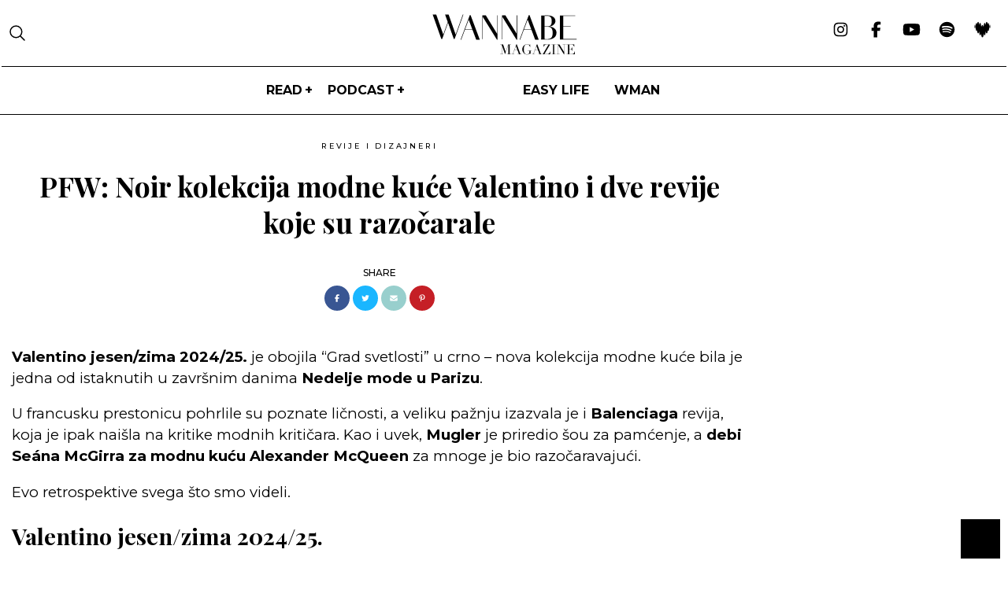

--- FILE ---
content_type: text/html; charset=utf-8
request_url: https://www.google.com/recaptcha/api2/aframe
body_size: 267
content:
<!DOCTYPE HTML><html><head><meta http-equiv="content-type" content="text/html; charset=UTF-8"></head><body><script nonce="z1HVU2QKaPC_8LtLn87ntA">/** Anti-fraud and anti-abuse applications only. See google.com/recaptcha */ try{var clients={'sodar':'https://pagead2.googlesyndication.com/pagead/sodar?'};window.addEventListener("message",function(a){try{if(a.source===window.parent){var b=JSON.parse(a.data);var c=clients[b['id']];if(c){var d=document.createElement('img');d.src=c+b['params']+'&rc='+(localStorage.getItem("rc::a")?sessionStorage.getItem("rc::b"):"");window.document.body.appendChild(d);sessionStorage.setItem("rc::e",parseInt(sessionStorage.getItem("rc::e")||0)+1);localStorage.setItem("rc::h",'1769072429675');}}}catch(b){}});window.parent.postMessage("_grecaptcha_ready", "*");}catch(b){}</script></body></html>

--- FILE ---
content_type: text/plain
request_url: https://www.google-analytics.com/j/collect?v=1&_v=j102&a=2125693344&t=pageview&_s=1&dl=https%3A%2F%2Fwannabemagazine.com%2Fvalentino-jesen-zima-2024-25%2F&ul=en-us%40posix&dt=Valentino%20jesen%2Fzima%202024%2F25.%20i%20druge%20PFW%20revije%20-%20WANNABE%20MAGAZINE&sr=1280x720&vp=1280x720&_u=YADAAAABAAAAAC~&jid=273811790&gjid=1268807242&cid=381592206.1769072428&tid=UA-57534903-1&_gid=1075170586.1769072429&_r=1&_slc=1&gtm=45He61k2n71NVSJ9Hv71017073za200zd71017073&gcd=13l3l3l3l1l1&dma=0&tag_exp=103116026~103200004~104527907~104528501~104684208~104684211~105391253~115495939~115938465~115938468~116682875~117041587~117042505~117223560&z=1165017202
body_size: -451
content:
2,cG-QBF9S0MSJX